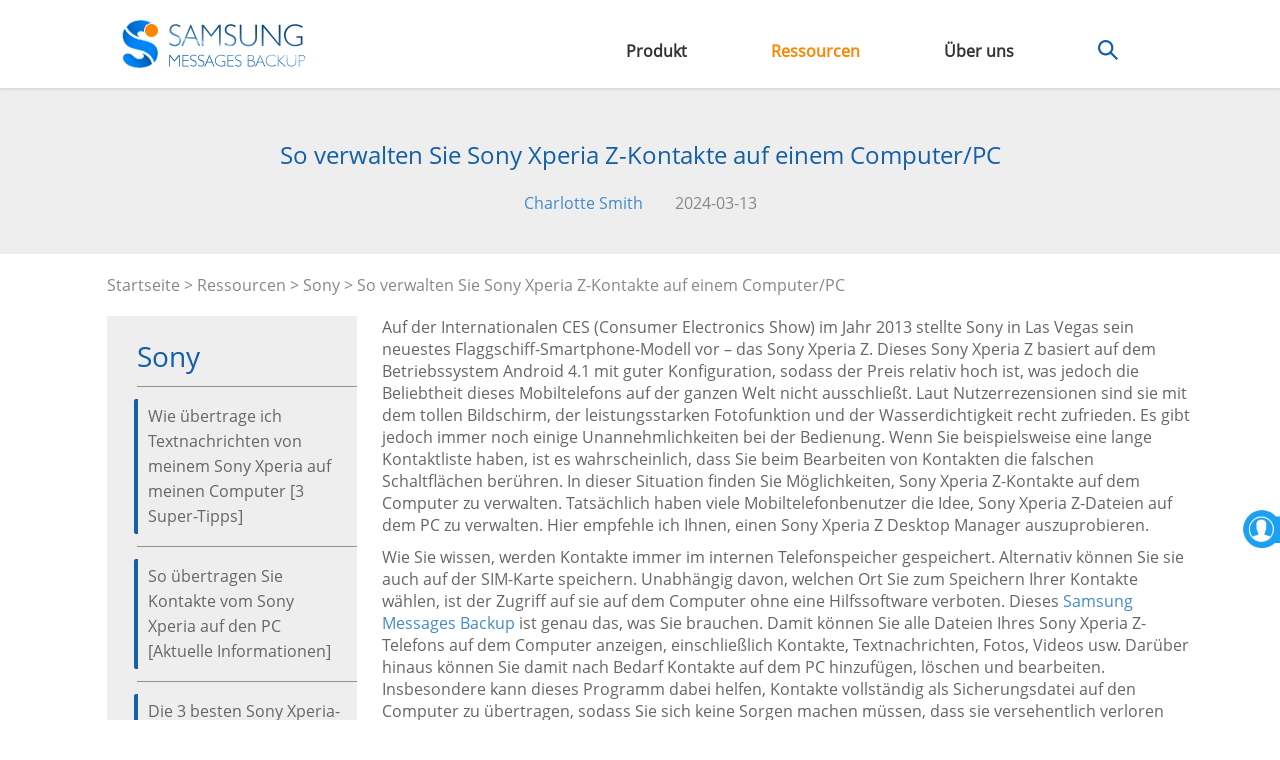

--- FILE ---
content_type: text/html; charset=UTF-8
request_url: https://www.samsung-messages-backup.com/de/resources/sony-xperia-z-desktop-manager.html
body_size: 7109
content:

<!DOCTYPE html>
<html lang="de">
    <head>
        <link rel="alternate" href="https://www.samsung-messages-backup.com/resources/sony-xperia-z-desktop-manager.html" hreflang="en" />
		<link rel="alternate" href="https://www.samsung-messages-backup.com/de/resources/sony-xperia-z-desktop-manager.html" hreflang="de" />
		<link rel="alternate" href="https://www.samsung-messages-backup.com/jp/resources/sony-xperia-z-desktop-manager.html" hreflang="ja" />
		<link rel="alternate" href="https://www.samsung-messages-backup.com/fr/resources/sony-xperia-z-desktop-manager.html" hreflang="fr" />
		<link rel="alternate" href="https://www.samsung-messages-backup.com/cn/resources/sony-xperia-z-desktop-manager.html" hreflang="zh-Hans" />
		<link rel="alternate" href="https://www.samsung-messages-backup.com/resources/sony-xperia-z-desktop-manager.html" hreflang="x-default" />
        <!-- Google tag (gtag.js) -->
        <script async src="https://www.googletagmanager.com/gtag/js?id=G-82ZT04E4H0"></script>
        <script>
          window.dataLayer = window.dataLayer || [];
          function gtag(){dataLayer.push(arguments);}
          gtag('js', new Date());
          gtag('config', 'G-82ZT04E4H0');
        </script>

        <meta http-equiv="X-UA-Compatible" content="IE=edge,chrome=1" />
        <meta charset="utf-8" />

        <link rel="dns-prefetch" href="//www.samsung-messages-backup.com/">
  
        
      <title>Sony Xperia Z Desktop Manager – Sony Xperia Z-Kontakte über den PC verwalten</title>
      <meta name="keywords" content="Samsung-Lösungen, Android-Lösungen, mobile Lösungen" />
      <meta name="description" content="Wenn Sie ein Sony Xperia Z besitzen, dürfen Sie sich diesen Sony Xperia Z Desktop Manager nicht entgehen lassen, mit dem Sie die Kontakte, Textnachrichten, Fotos, Apps und anderen Dateien Ihres Sony Xperia Z-Telefons vollständig auf dem Computer verwalten können." />
            <link rel="canonical" href="https://www.samsung-messages-backup.com/de/resources/sony-xperia-z-desktop-manager.html" />
      <meta charset="utf-8">
      <meta name="viewport" content="width=device-width,initial-scale=1">
      <meta http-equiv="X-UA-Compatible" content="IE=edge,chrome=1">

      <link rel="icon" href="/favicon.ico" type="image/x-icon">
      <link rel="shortcut icon" href="/favicon.ico" type="image/x-icon">
      <link rel="apple-touch-icon" href="/public/images/touch-icon.png" /> 
      <link rel="apple-touch-icon" sizes="57x57" href="/public/images/touch-icon-57.png" />  
      <link rel="apple-touch-icon" sizes="72x72" href="/public/images/touch-icon-72.png" />  
      <link rel="apple-touch-icon" sizes="114x114" href="/public/images/touch-icon-114.png" /> 
      <link rel="apple-touch-icon" sizes="144x144" href="/public/images/touch-icon-144.png" /> 
      <link rel="apple-touch-icon" sizes="180x180" href="/public/images/touch-icon-180.png" /> 
      <link rel="preload" as="font" crossorigin href="https://www.samsung-messages-backup.com/public/fonts/Open-Sans.ttf">
      <link rel="preload" href="https://www.samsung-messages-backup.com/public/images/menu_ico.png" as="image" />
      <link rel="preload" href="https://www.samsung-messages-backup.com/images/download-w.png" as="image" />      <link rel="stylesheet" href="/public/css/bootstrap.min.css">
      <link rel="stylesheet" href="/public/css/global.css?v=20230427">      
      
    </head>

<body>
  <div class="container-fluid global-nav">
		<div class="row">
		  <div class="col-sm-offset-1 col-sm-10 col-xs-12">
			 <a href="/de/"><img loading="lazy" class="logo" style="height:48px;width:184px;" src="/public/images/logo.png" /></a>
       <a class="menu">&nbsp;</a>
       <div class="navigator">
        <a>Produkt</a>
        <a href="/de/tips-resources.html">Ressourcen</a>
        <a href="/de/about-us.html">Über uns</a>
        <a class="search"><img loading="lazy" style="height:20px;width:20px;" src="/public/images/search-icon.png" /></a>
       </div>
		  </div>
      <div class="search-container">
        <div class="search-text">
          <form id="global-search" method="get" action="/de/search.html">
            <img loading="lazy" src="/public/images/ico_error.png" />
            <input name="q" type="text" placeholder="Suche samsung-messages-backup.com" />
            <a class="topsearch"><img loading="lazy" style="height:20px;width:20px;" src="/public/images/search-icon.png" /></a>
          </form>
        </div>
      </div>
		</div>
    <div class="row global-product">
      <div class="list-product">
                        <div class="pro-nav1">
            <a href="/de/">
                <p><img loading="lazy" class="img-responsive" src="/public/images/upload/backup-pro.png" /></p>
                <p>Samsung-Nachrichtensicherung<span>Verwalten Sie Android-Telefondaten auf dem Computer</span></p>
            </a>
          </div>
                          <div class="pro-nav2">
            <a href="/de/samsung-recovery.html">
                <p><img loading="lazy" class="img-responsive" src="/public/images/upload/recovery-pro.png" /></p>
                <p>Samsung-Datenwiederherstellung<span>Gelöschte Daten wiederherstellen</span></p>
            </a>
          </div>
                          <div class="pro-nav3">
            <a href="/de/samsung-transfer.html">
                <p><img loading="lazy" class="img-responsive" src="/public/images/upload/transfer-pro.png" /></p>
                <p>Samsung-Datenübertragung<span>Telefon-zu-Telefon-Übertragung mit einem Klick</span></p>
            </a>
          </div>
                          <div class="pro-nav4">
            <a href="/de/samsung-eraser.html">
                <p><img loading="lazy" class="img-responsive" src="/public/images/upload/eraser-pro.png" /></p>
                <p>Samsung Radiergummi<span>Löschen Sie alle Daten auf dem Gerät</span></p>
            </a>
          </div>
                          <div class="pro-nav5">
            <a href="/de/samsung-backup-and-restore.html">
                <p><img loading="lazy" class="img-responsive" src="/public/images/upload/backup-restore.png" /></p>
                <p>Samsung Backup und Wiederherstellung<span>Android-Daten auf dem Computer sichern und wiederherstellen</span></p>
            </a>
          </div>
                          <div class="pro-nav6">
            <a href="/de/whatsapp-data-recovery.html">
                <p><img loading="lazy" class="img-responsive" src="/public/images/upload/whatsapp-recovery.png" /></p>
                <p>WhatsApp-Wiederherstellung<span>WhatsApp-Daten wiederherstellen</span></p>
            </a>
          </div>
                          <div class="pro-nav7">
            <a href="/de/android-unlocker.html">
                <p><img loading="lazy" class="img-responsive" src="/public/images/upload/android-unlocker.png" /></p>
                <p>Android-Entsperrung<span>Entsperren Sie das Android-Telefon</span></p>
            </a>
          </div>
                          <div class="pro-nav8">
            <a href="/de/location-changer.html">
                <p><img loading="lazy" class="img-responsive" src="/public/images/upload/location-changer.png" /></p>
                <p>Standortwechsler<span>Fake deinen Standort</span></p>
            </a>
          </div>
                          <div class="pro-nav9">
            <a href="/de/screen-mirror.html">
                <p><img loading="lazy" class="img-responsive" src="/public/images/upload/screen-mirror.png" /></p>
                <p>Bildschirmspiegel<span>Telefonbildschirm spiegeln</span></p>
            </a>
          </div>
                          <div class="pro-nav10">
            <a href="/de/whatsapp-transfer.html">
                <p><img loading="lazy" class="img-responsive" src="/public/images/upload/whatsapp-transfer.png" /></p>
                <p>WhatsApp-Übertragung<span>WhatsApp-Daten übertragen</span></p>
            </a>
          </div>
                        </div>
    </div>
	 </div>

  <!-- header end -->

 
        
<div class="container-fluid resource">
  <div class="row topbg">
    <h1>So verwalten Sie Sony Xperia Z-Kontakte auf einem Computer/PC</h1>
    <div>
            <div>
                  <a href="/de/author/charlotte-smith.html">Charlotte Smith</a>
              </div>
                  <span>2024-03-13</span>
          </div>
  </div>

  <div class="row">
    <div class="col-xs-12 col-sm-11 col-sm-offset-1 curmbs">
        <span><a href="/de/">Startseite</a> > <a href="/de/tips-resources.html">Ressourcen</a> > <a href="/de/sony/">Sony</a> > So verwalten Sie Sony Xperia Z-Kontakte auf einem Computer/PC</span>
    </div>
    <div class="col-xs-12 col-sm-3 col-sm-offset-1 topic">
              <div class="col-xs-12 right-hot">
          <div class="col-xs-12 title"><span>Sony</span></div>
          <div class="col-xs-12">
            <ul>
                              <li><a href="/de/resources/transfer-text-messages-from-sony-ericsson-to-computer.html">Wie übertrage ich Textnachrichten von meinem Sony Xperia auf meinen Computer [3 Super-Tipps]</a></li>
                              <li><a href="/de/resources/transfer-contacts-from-sony-ericsson-to-computer.html">So übertragen Sie Kontakte vom Sony Xperia auf den PC [Aktuelle Informationen]</a></li>
                              <li><a href="/de/resources/recover-data-from-sony-xperia.html">Die 3 besten Sony Xperia-Datenwiederherstellungslösungen zur Wiederherstellung Ihrer gelöschten Dateien</a></li>
                              <li><a href="/de/resources/how-to-reset-sony.html">Wie setze ich das Sony Xperia zurück? Hier sind 4 Möglichkeiten, Ihre Bedürfnisse zu erfüllen</a></li>
                              <li><a href="/de/resources/transfer-photos-from-sony-xperia-to-computer.html">Wie übertrage ich Fotos vom Sony Xperia auf den Computer? (4 einfache Möglichkeiten)</a></li>
                              <li><a href="/de/resources/sony-backup-and-restore.html">Sony Backup und Restore: Wie kann ich das Sony Xperia auf drei einfache Arten sichern und wiederherstellen?</a></li>
              </li>
            </ul>
          </div>
        </div>
          </div>

    <div class="col-xs-12 col-sm-8 content">
      <p>Auf der Internationalen CES (Consumer Electronics Show) im Jahr 2013 stellte Sony in Las Vegas sein neuestes Flaggschiff-Smartphone-Modell vor &ndash; das Sony Xperia Z. Dieses Sony Xperia Z basiert auf dem Betriebssystem Android 4.1 mit guter Konfiguration, sodass der Preis relativ hoch ist, was jedoch die Beliebtheit dieses Mobiltelefons auf der ganzen Welt nicht ausschlie&szlig;t. Laut Nutzerrezensionen sind sie mit dem tollen Bildschirm, der leistungsstarken Fotofunktion und der Wasserdichtigkeit recht zufrieden. Es gibt jedoch immer noch einige Unannehmlichkeiten bei der Bedienung. Wenn Sie beispielsweise eine lange Kontaktliste haben, ist es wahrscheinlich, dass Sie beim Bearbeiten von Kontakten die falschen Schaltfl&auml;chen ber&uuml;hren. In dieser Situation finden Sie M&ouml;glichkeiten, Sony Xperia Z-Kontakte auf dem Computer zu verwalten. Tats&auml;chlich haben viele Mobiltelefonbenutzer die Idee, Sony Xperia Z-Dateien auf dem PC zu verwalten. Hier empfehle ich Ihnen, einen Sony Xperia Z Desktop Manager auszuprobieren.</p>

<p>Wie Sie wissen, werden Kontakte immer im internen Telefonspeicher gespeichert. Alternativ k&ouml;nnen Sie sie auch auf der SIM-Karte speichern. Unabh&auml;ngig davon, welchen Ort Sie zum Speichern Ihrer Kontakte w&auml;hlen, ist der Zugriff auf sie auf dem Computer ohne eine Hilfssoftware verboten. Dieses <a href="https://www.samsung-messages-backup.com/">Samsung Messages Backup</a> ist genau das, was Sie brauchen. Damit k&ouml;nnen Sie alle Dateien Ihres Sony Xperia Z-Telefons auf dem Computer anzeigen, einschlie&szlig;lich Kontakte, Textnachrichten, Fotos, Videos usw. Dar&uuml;ber hinaus k&ouml;nnen Sie damit nach Bedarf Kontakte auf dem PC hinzuf&uuml;gen, l&ouml;schen und bearbeiten. Insbesondere kann dieses Programm dabei helfen, Kontakte vollst&auml;ndig als Sicherungsdatei auf den Computer zu &uuml;bertragen, sodass Sie sich keine Sorgen machen m&uuml;ssen, dass sie versehentlich verloren gehen.</p>

<p>Abgesehen von den oben genannten Funktionen stehen Ihnen in diesem Sony Xperia Z Desktop Manager weitere Funktionen zur Verf&uuml;gung. Jetzt k&ouml;nnen Sie die kostenlose Testversion herunterladen und selbst ausprobieren.</p>

<p><a href="https://www.samsung-messages-backup.com/downloads/cool-android-assistant.exe" rel="nofollow"><img loading="lazy" style="height:1px;width:1px;" alt="" src="https://www.samsung-messages-backup.com/images/download-w.png" /></a> <a href="https://www.samsung-messages-backup.com/downloads/cool-android-assistant-for-mac.dmg" rel="nofollow"><img loading="lazy" style="height:1px;width:1px;" alt="" src="https://www.samsung-messages-backup.com/images/download-m.png" /></a></p>

<h2>Schritte zum Verwalten von Sony Xperia Z-Kontakten &uuml;ber den PC mit dem Sony Xperia Z Desktop Manager</h2>

<p><strong>Schritt 1. Laden Sie das Programm herunter, installieren Sie es und starten Sie es auf dem PC</strong></p>

<p>Da dieses Programm sowohl eine Windows- als auch eine Mac-Version hat, sollten Sie zun&auml;chst die richtige Version auf Ihren Windows-/Mac-Computer herunterladen. Dann installieren und betreiben Sie es. Danach m&uuml;ssen Sie Ihr Sony Xperia Z-Telefon &uuml;ber USB mit dem Computer verbinden. Wenn Sie es zum ersten Mal auf dem PC ausf&uuml;hren, sollten Sie das USB-Debugging auf Ihrem Telefon aktivieren (siehe Bild). Somit wird diese Software Ihr Mobiltelefon erfolgreich erkennen. Bald beginnt die Installation des USB-Treibers auf Ihrem Computer.</p>

<p><img loading="lazy" style="height:1px;width:1px;" alt="" src="https://www.samsung-messages-backup.com/public/images/upload/android-assistant-debugging.png" /></p>

<p><strong>Schritt 2. Scannen Sie die Daten des Sony Xperia Z-Telefons gr&uuml;ndlich</strong></p>

<p>Nach der Installation des USB-Treibers beginnt dieses Programm, Ihre Telefondaten gr&uuml;ndlich zu scannen. Warten Sie eine Weile, Sie erhalten das folgende Men&uuml;.</p>

<p><img loading="lazy" style="height:1px;width:1px;" alt="" src="https://www.samsung-messages-backup.com/public/images/upload/android-assistant-connected.png" /></p>

<p><strong>Schritt 3. Sehen Sie sich die Kontakte nach Ihren W&uuml;nschen in der Vorschau an, f&uuml;gen Sie sie hinzu, l&ouml;schen Sie sie, bearbeiten Sie sie und sichern Sie sie</strong></p>

<p>Anhand des obigen Bilds k&ouml;nnen Sie sehen, dass alle Dateien auf der Benutzeroberfl&auml;che angeordnet sind, einschlie&szlig;lich Apps, Musik, Fotos, Videos, Kontakte usw. Klicken Sie auf &bdquo; <strong>Kontakte</strong> &ldquo;, die gesamte Kontaktliste mit Details wird angezeigt. Jetzt k&ouml;nnen Sie Kontakte nach Belieben hinzuf&uuml;gen, l&ouml;schen, bearbeiten und sichern, indem Sie auf &bdquo; <strong>Neu</strong> &ldquo;, &bdquo; <strong>L&ouml;schen</strong> &ldquo;, &bdquo; <strong>&Auml;ndern</strong> &ldquo; und &bdquo; <strong>Sichern</strong> &ldquo; klicken.</p>

<p><img loading="lazy" style="height:1px;width:1px;" alt="" src="https://www.samsung-messages-backup.com/public/images/upload/android-assistant-contacts-export.png" /></p>

<p>&Uuml;brigens gibt es ein Suchfeld, mit dem Sie die spezifischen Kontakte in kurzer Zeit finden k&ouml;nnen. Dar&uuml;ber hinaus kann Ihnen dieser <a href="https://www.samsung-messages-backup.com/">Coolmuster Sony Xperia Z Desktop Manager</a> auch dabei helfen, Textnachrichten an andere zu senden. Tippen Sie einfach auf die Option &bdquo; <strong>Senden</strong> &ldquo;, um SMS zu bearbeiten. Laden Sie jetzt einfach die Windows-/Mac-Version auf den Computer herunter und verwalten Sie Ihr Sony Xperia Z-Mobiltelefon vollst&auml;ndig.</p>

<p><a href="https://www.samsung-messages-backup.com/downloads/cool-android-assistant.exe" rel="nofollow"><img loading="lazy" style="height:1px;width:1px;" alt="" src="https://www.samsung-messages-backup.com/images/download-w.png" /></a> <a href="https://www.samsung-messages-backup.com/downloads/cool-android-assistant-for-mac.dmg" rel="nofollow"><img loading="lazy" style="height:1px;width:1px;" alt="" src="https://www.samsung-messages-backup.com/images/download-m.png" /></a></p>

<p><strong>Verwandter Artikel:</strong></p>

<p><a href="https://www.samsung-messages-backup.com/de/resources/print-out-text-messages-from-sony-ericsson.html">So drucken Sie Textnachrichten von Sony Ericsson aus</a></p>

<p><a href="https://www.samsung-messages-backup.com/de/resources/transfer-contacts-from-sony-ericsson-to-computer.html">So &uuml;bertragen Sie Kontakte von Sony Ericsson auf den Computer</a></p>

<p><a href="https://www.samsung-messages-backup.com/de/resources/transfer-contacts-from-sony-ericsson-to-computer.html">So &uuml;bertragen Sie Kontakte vom Sony Xperia auf den PC [Aktuell]</a></p>

<p><a href="https://www.samsung-messages-backup.com/de/resources/transfer-data-from-sony-xperia-to-sony-xperia.html">So &uuml;bertragen Sie Daten auf 5 Arten vom Sony Xperia zum Sony Xperia [Gesamtanleitung]</a></p>
      <div class="clearboth">&nbsp;</div>
            <div class="resource_author_detail">
        <img src="/public/images/upload/charlotte-smith.png" />
        <div>
          <a href="/de/author/charlotte-smith.html">Charlotte Smith</a>
          <span>Chefredakteur</span>
          <p>Charlotte Smith, eine versierte Redakteurin in der dynamischen Landschaft der Mobiltechnologie, hat sich durch ihre umfangreiche Erfahrung und ihre Fähigkeiten für iPhone, OnePlus, Sony, Vivo, Motorola, ZTE, Huawei usw. hervorgetan. Helfen Sie Lesern und Benutzern, die Probleme in iPhone Transfer zu lösen und mobiles Datenmanagement. Ihre Kompetenz geht über die bloße Funktionalität hinaus und geht mit Präzision und Klarheit auf die Nuancen jeder Marke ein.</p>
        </div>
      </div>
      <div class="clearboth">&nbsp;</div>
            <div id="disqus_thread"></div>
    </div>

  </div>
</div>


        <div class="container-fluid footer">
            <div class="row">
<div class="col-sm-10 col-sm-offset-1 col-xs-12">
<div class="col-sm-2 col-xs-12"><a href="https://www.samsung-messages-backup.com/de/"><img loading="lazy" class="footer-logo img-responsive" loading="lazy" src="/public/images/logo-bottom.png" /></a>
<div class="change_language" tabindex="-1"><label>Sprache &auml;ndern</label>
<div class="languages"><a href="/">English</a> <a href="/de/">Deutsch</a> <a href="/fr/">Fran&ccedil;ais</a> <a href="/jp/">日本語</a> <a href="/cn/">简体中文</a></div>
</div>
</div>

<div class="col-sm-10 col-xs-12" style="display:flex; justify-content:space-between">
<div class="col-sm-2 col-xs-6 ulli">
<p class="footer-title">Unternehmen</p>

<ul>
	<li><a href="https://www.samsung-messages-backup.com/de/about-us.html">Um</a></li>
	<li><a href="https://www.samsung-messages-backup.com/de/contact-us.html">Kontakt</a></li>
	<li><a href="https://www.samsung-messages-backup.com/de/privacy-policy.html">Privatsph&auml;re</a></li>
	<li><a href="https://www.samsung-messages-backup.com/de/terms-conditions.html">Bedingungen</a></li>
	<li><a href="https://www.samsung-messages-backup.com/de/sitemap.html">Seitenverzeichnis</a></li>
</ul>
</div>

<div class="col-sm-2 col-xs-6 ulli">
<p class="footer-title">Produkte</p>

<ul>
	<li><a href="https://www.samsung-messages-backup.com/de/">Samsung-Backup</a></li>
	<li><a href="https://www.samsung-messages-backup.com/de/samsung-recovery.html">Samsung-Wiederherstellung</a></li>
	<li><a href="https://www.samsung-messages-backup.com/de/samsung-transfer.html">Samsung-&Uuml;bertragung</a></li>
	<li><a href="https://www.samsung-messages-backup.com/de/samsung-eraser.html">Samsung Radiergummi</a></li>
	<li><a href="https://www.samsung-messages-backup.com/de/samsung-backup-and-restore.html">Backup wiederherstellen</a></li>
	<li><a href="https://www.samsung-messages-backup.com/de/whatsapp-data-recovery.html">WhatsApp-Wiederherstellung</a></li>
</ul>
</div>

<div class="col-sm-3 col-xs-6 featured ulli">
<p class="footer-title">Hervorgehoben</p>

<ul>
	<li><a href="https://www.samsung-messages-backup.com/de/android-unlocker.html">Android-Unlocker</a></li>
	<li><a href="https://www.samsung-messages-backup.com/de/location-changer.html">Standortwechsler</a></li>
	<li><a href="https://www.samsung-messages-backup.com/de/screen-mirror.html">Bildschirmspiegel</a></li>
	<li><a href="https://www.samsung-messages-backup.com/de/whatsapp-transfer.html">WhatsApp-&Uuml;bertragung</a></li>
	<li><a href="https://www.samsung-messages-backup.com/de/backup-android/">Android sichern</a></li>
	<li><a href="https://www.samsung-messages-backup.com/de/recover-android/">Android wiederherstellen</a></li>
</ul>
</div>

<div class="col-xs-5">
<p class="footer-title">Stichworte</p>

<p class="footer-tag"><a href="https://www.samsung-messages-backup.com/de/recover-samsung/"><strong>Wiederherstellen von Samsung</strong></a> <a href="https://www.samsung-messages-backup.com/de/lg/">LG</a> <a href="https://www.samsung-messages-backup.com/de/backup-samsung/"><strong>Sichern von Samsung</strong></a> <a href="https://www.samsung-messages-backup.com/de/htc/">HTC</a> <a href="https://www.samsung-messages-backup.com/de/sony/">Sony</a> <a href="https://www.samsung-messages-backup.com/de/motorola/">Motorola</a> <a href="https://www.samsung-messages-backup.com/de/huawei/">Huawei</a> <a href="https://www.samsung-messages-backup.com/de/xiaomi/">Xiaomi</a> <a href="https://www.samsung-messages-backup.com/de/oneplus/"><strong>OnePlus</strong></a> <a href="https://www.samsung-messages-backup.com/de/phone-troubleshooting/">Telefon Fehlerbehebung</a> <a href="https://www.samsung-messages-backup.com/de/zte/">ZTE</a> <a href="https://www.samsung-messages-backup.com/de/google/">Google</a> <a href="https://www.samsung-messages-backup.com/de/oppo/">OPPO</a> <a href="https://www.samsung-messages-backup.com/de/vivo/">Vivo</a> <a href="https://www.samsung-messages-backup.com/de/phone-transfer/"><strong>Telefon&uuml;bertragung</strong></a> <a href="https://www.samsung-messages-backup.com/de/eraser/">L&ouml;schen von Android</a> <a href="https://www.samsung-messages-backup.com/de/unlock-android/">Entsperren von Android</a> <a href="https://www.samsung-messages-backup.com/de/whatsapp/"><strong>WhatsApp</strong></a> <a href="https://www.samsung-messages-backup.com/de/iphone-transfer/">iPhone-&Uuml;bertragung</a> <a href="https://www.samsung-messages-backup.com/de/virtual-location/">Virtueller Standort</a> <a href="https://www.samsung-messages-backup.com/de/screen-mirror/">Bildschirmspiegelung</a> <a href="https://www.samsung-messages-backup.com/de/others/">Tipps und Tricks</a> <a href="https://www.samsung-messages-backup.com/de/news/">Neuigkeiten</a></p>
</div>
</div>
</div>
</div>
        </div>

        <div class="container-fluid copyright">
          <div class="row">
            <div class="col-xs-12">
              <p>Urheberrecht © samsung-messages-backup.com Alle Rechte vorbehalten.</p>
            </div>
          </div>
        </div>
        <a href='mailto:support@samsung-messages-backup.com' id='global_contact'><div></div></a>
        <span class="scrolltop">&nbsp;</span>
<script type="text/javascript">var text = {"nav_product":"Produkt","nav_resources":"Ressourcen","nav_aboutus":"Über uns","footer_copyright":"Urheberrecht © samsung-messages-backup.com Alle Rechte vorbehalten.","err_not_found":"Nicht gefunden","err_search":"Suche","err_hot_tool":"Beliebte Werkzeuge","err_hot_search":"Beliebte Suchanfragen","err_backup_samsung":"Samsung-Backup","err_recover_messages":"Nachrichten wiederherstellen","err_android_to_iphone":"Von Android zu iPhone","err_hot_tips":"Beliebte Tipps","err_more_tips":"Weitere Tipps","search_search":"Suche","search_result":"Suchergebnis","res_home":"Startseite","res_resource":"Ressourcen","res_all_topics":"Alle Themen","res_next":"Nächster","res_prev":"Vorherige","res_learn_more":"Mehr erfahren","res_latest_article":"Neueste Artikel","res_hot_article":"Beliebte Artikel","pro_mob_download_title":"Dieses Programm läuft nur auf PC\/Mac. Schicken Sie sich selbst einen Download-Link für das benötigte Programm per E-Mail!","pro_mob_submit":"Absenden","pro_mob_submit_success":"Erfolgreich übermittelt!","pro_mob_submit_note":"Hinweis: Wenn Sie es nicht im Posteingang finden können, überprüfen Sie bitte Ihren Junk-\/Spam-Ordner.","pro_mob_input_email":"Ihre E-Mail-Adresse","pro_download":"Herunterladen","pro_avail_for_win":"Verfügbar für Windows","pro_avail_for_mac":"Verfügbar für Mac","pro_tip_trick":"Tipps und Tricks","mob_phone_transfer":"Phone Transfer","mob_android_recovery":"Android Recovery","mob_android_eraser_cleaner":"Android Eraser\/Cleaner","mob_phone_manager":"Phone Manager","mob_broken_android_data_extraction":"Broken Android Data Extraction","mob_for_windows_pc":"Für Windows","mob_for_mac":"Für Mac","mob_send_email_fail":"E-Mail-Versand fehlgeschlagen.","email_dear_customer":"Sehr geehrter Kunde","email_product_info":"Vielen Dank für Ihre Unterstützung und Ihr Vertrauen in {{ product.name }}. Bitte laden Sie die Testversionen der Software unten herunter.","email_notice":"Hinweis: Die Links laufen nie ab und Downloads sind nicht beschränkt.","email_contact":"Bei Bedarf zögern Sie bitte nicht, uns per E-Mail an <a href=\"mailto:support@samsung-messages-backup.com\">support@samsung-messages-backup.com<\/a> für weitere Unterstützung zu kontaktieren. Wir werden Ihnen innerhalb eines Arbeitstages antworten.","js_submit_error":"Fehler beim Senden, bitte erneut versuchen.","js_submit":"Senden","js_sending":"Senden läuft","js_cookie_info":"<div class='cookie_info'>Diese Website verwendet Cookies. Wenn Sie diese Website weiterhin nutzen, stimmen Sie unserer Cookie-Richtlinie zu.&nbsp;&nbsp;&nbsp;&nbsp;<a href='https:\/\/www.samsung-messages-backup.com\/de\/privacy-policy.html'>Weitere Informationen<\/a><a onclick='samsungAgree.agree()' class='cookie_get'>Verstanden!<\/a><\/div>","js_learn_more":"Mehr erfahren","js_invalid_email":"Ungültige E-Mail-Adresse. Bitte erneut eingeben.","sitemap_sitemap":"Sitemap","sitemap_hot_products":"Heiße Produkte","sitemap_all_topics":"Alle Themen","sitemap_others":"Andere","sitemap_about_us":"Über uns","sitemap_contact_us":"Kontaktieren Sie uns","sitemap_privacy_policy":"Datenschutzerklärung","sitemap_terms_conditions":"Allgemeine Geschäftsbedingungen","author_all_article":"Alle Artikel"}</script>
      <script type="text/javascript" src="/public/js/jquery.min.js" defer></script>
      <script type="text/javascript" src="/public/js/bootstrap.min.js" defer></script>
      <script type="text/javascript" src="/public/js/jquery.lazyload.min.js" defer></script>
  <script type="text/javascript" src="/public/js/global.js?v=20210428" defer></script>
    <script type="text/javascript" defer>
      (function() {
        function asyncLoad() {
          $("img").lazyload();
        }
        window.attachEvent ? window.attachEvent('onload', asyncLoad) :
        window.addEventListener('load', asyncLoad, false);
      })();        
    </script>


  <script type="text/javascript" defer>
    (function() {
      function loadproductdetail() {
        $(".global-nav .navigator a:eq(1)").addClass("active");
      }
      window.attachEvent ? window.attachEvent('onload', loadproductdetail) :
      window.addEventListener('load', loadproductdetail, false);
    })();        
  </script>

  <script type="text/javascript" async>
    var isloaded = false;
    function loadDisqus(){if(!isloaded) {
    if((window.pageYOffset !== undefined ? window.pageYOffset : window.scrollTop) > 0){
      var dsq = document.createElement('script'); dsq.type = 'text/javascript'; dsq.async = true;
      dsq.src = '//samsungbackup.disqus.com/embed.js';
      (document.getElementsByTagName('head')[0] || document.getElementsByTagName('body')[0]).appendChild(dsq);
      isloaded=true;
    }}
    }
    </script>

<script type="text/javascript" defer>
  var isIFrameSrcloaded = false;
  function loadIFrameSrc(){if(!isIFrameSrcloaded ) {
    if((window.pageYOffset !== undefined ? window.pageYOffset : window.scrollTop) > 0){
      $(window).on('scroll.IFrameDataSrc', function(){
        $('iframe').each(function(){
            var dsrc = $(this).attr('data-src');
            if (dsrc != undefined && dsrc != null && dsrc != '') {
                $(this).attr('src', dsrc);
            }
        });
        $(window).off('.IFrameDataSrc')
    });
      isIFrameSrcloaded =true;
    }}
    }
    window.onload = function(){
    loadIFrameSrc();
    if(typeof loadDisqus === 'function'){loadDisqus();};
    };
    window.onresize = function(){loadIFrameSrc();if(typeof loadDisqus === 'function'){loadDisqus();};};
    window.onscroll = function() {loadIFrameSrc();if(typeof loadDisqus === 'function'){loadDisqus();};};
  </script>
    </body>
</html>

--- FILE ---
content_type: text/css
request_url: https://www.samsung-messages-backup.com/public/css/global.css?v=20230427
body_size: 5389
content:
@charset "UTF-8";@font-face{font-family:OpenSans;font-display:swap;src:url(../fonts/Open-Sans.ttf) format("TrueType")}html{font-family:OpenSans,Arial,sans-serif;font-display:swap;font-size:10px}body{font-family:OpenSans,Arial,sans-serif;font-display:swap}.global-nav{padding:20px 0;box-shadow:0 2px 2px #dcdcdc;position:relative;z-index:99}.global-nav .logo{float:left;height:48px}.global-nav .navigator{float:right;vertical-align:middle;display:inline-block;margin-top:20px}.global-nav .navigator a{padding:10px 40px;cursor:pointer;text-decoration:none;color:#333;font-size:14px}.global-nav .navigator >a{font-size:16px;font-weight:700}.global-nav .navigator a.active,.global-nav .navigator a:hover{color:#ff8400}.topsearch{display:none}.container-fluid{width:100%}.footer{background-color:#333;font-size:14px;color:#fff;padding-bottom:30px}.footer .footer-title{margin:50px 0 30px 0;font-size:18px}.footer ul li{list-style:none;margin-left:-40px}.footer ul li a{color:#999}.footer .footer-tag a{color:#999;padding:0 5px}.footer .footer-tag a:first-of-type{padding-left:0}.footer .footer-tag a b{color:#ccc}.copyright{background-color:#262626;color:#666;text-align:center;font-size:14px;padding:30px 0}.pro-detail{position:relative;z-index:1}.pro-detail-banner{background-size:100% 100%!important;padding-bottom:20px}.pro-detail-banner>ul{width:40%}.pro-detail h1{color:#333;margin-top:50px;font-family:OpenSans,Arial,sans-serif;font-size:4rem}.pro-detail h2{font-family:OpenSans,Arial,sans-serif;font-size:4rem}.pro-detail p{width:40%;font-size:1.4rem;line-height:3rem}.pro-detail .pro-download{float:left}.pro-detail .pro-download a{float:left;text-decoration:none;padding:14px 40px 8px 80px;color:#fff;cursor:pointer;font-size:30px}.pro-detail .pro-detail-banner ul li{color:#333;list-style:none;font-size:1.4rem;margin-left:-4rem;line-height:2.4rem}.pro-detail .pro-download a:last-of-type{clear:both}.pro-detail .pro-download .win{background:url(/public/images/ico-win.png) no-repeat;background-color:#135fa9;background-position:10px;display:flex;flex-flow:column;line-height:20px;min-width:270px}.pro-detail .pro-download .mac{background:url(/public/images/ico-mac.png) no-repeat;background-position:10px;background-color:#ff8400;margin-top:10px;display:flex;flex-flow:column;line-height:20px;min-width:270px}.pro-detail .pro-download .mac span:last-of-type,.pro-detail .pro-download .win span:last-of-type{font-size:14px}.pro-detail .pro-content>.row>div.col-xs-12{display:flex;flex-wrap:wrap;align-items:center}.pro-detail .pro-content>.row>div.col-xs-12>h2{width:100%}.pro-detail .pro-content h2{text-align:center}.pro-detail .pro-content .desc{font-size:14px;text-align:center;width:80%!important;margin-left:auto;margin-right:auto;padding:10px 0 30px 0}.pro-detail .pro-content p{width:100%!important;padding:20px 0}.pro-detail .pro-content .content1{border-left:3px solid #fff;margin:20px 0;padding:0 30px 0 10px;font-size:14px;line-height:20px;margin-left:10px}.pro-detail .pro-content a[href]{cursor:pointer;color:#ff8400}.pro-detail .pro-content .content1 a[href]{cursor:pointer;color:#ff8400}.pro-detail .pro-content .link-resource{background-color:#fff;padding:30px 0}.pro-detail .pro-content .link-resource ul li{padding:10px 20px 0 0}.pro-detail .pro-content .link-resource ul li a{color:#333;font-size:14px}.pro-detail .pro-content .link-resource p{text-align:center;font-size:22px;padding:0}.clearboth{clear:both}.pro-support-file{border:1px solid #eee;padding:0;margin-bottom:20px}.pro-support-file .pro-support-1,.pro-support-file .pro-support-2{padding:0 15px}.pro-support-file .pro-support-1 img,.pro-support-file .pro-support-2 img{height:100%;margin:10px;width:auto!important;height:auto!important}.pro-support-file .pro-support-1 div:first-of-type,.pro-support-file .pro-support-2 div:first-of-type{float:left;font-size:18px;width:180px;padding:15px 0;margin-top:20px}.pro-support-file .pro-support-1{border-bottom:1px solid #eee}.pro-support-file .pro-support-1 div:last-of-type,.pro-support-file .pro-support-2 div:last-of-type{display:flex;display:-webkit-flex;justify-content:space-between;align-items:center;padding:20px 15px;border-left:1px solid #eee}.pro-support-file .pro-support-2{background-color:#fafafa}.pro-feature,.pro-feature h1{color:#fff}.pro-feature .title{font-size:24px}.pro-feature .content{font-size:14px}.pro-feature .pro-feature-detail{display:flex;display:-webkit-flex;align-content:center;align-items:center}.pro-feature>div>div{display:flex;flex-wrap:wrap}.global-product{position:absolute;right:0;top:88px;display:none}.global-product .list-product{display:flex;flex-wrap:wrap;padding:38px;background-color:#f9f9f9;width:660px;float:right;margin-right:100px}.resource .topbg{background-color:#eee;padding:50px 0 40px 0}.resource .topbg p{text-align:center;font-size:2.4rem;color:#135fa9}.resource .topbg h1{text-align:center;font-size:2.4rem;color:#135fa9;margin-top:0;margin-bottom:0;line-height:3.4rem;padding:0}.resource .content .posttip ul{background-color:#eee;padding:30px}.resource .content .posttip ul li{list-style:none;background:url(/public/images/ico_li.png) no-repeat;background-position:0;padding-left:12px;color:#135fa9;font-size:1.8rem}.resource .content p{word-break:break-word}.resource .content ul{background:0 0;color:inherit}.resource .content ul li{list-style:disc;color:inherit;margin-left:12px;font-size:100%}.resource .content ul li a{text-decoration:none}.resource .content table{width:100%!important;max-width:700px}.resource .content ol li img{display:block;margin:12px auto;transform:translateX(-40px);max-width:100%!important;width:auto!important;height:auto!important}.resource .content li img{max-width:100%!important;width:auto!important;height:auto!important}.resource .curmbs{padding:20px 0;color:#888}.resource .curmbs a{color:#888;text-decoration:none}.resource .topic{padding:20px 0;background-color:#eee}.resource .topic .right-hot .title{color:#135fa9;font-size:28px}.resource .topic .right-hot ul{margin:10px 0 0 -40px}.resource .topic .right-hot ul li{list-style:none;border-top:1px solid #909090;padding:12px;line-height:2rem}.resource .topic .right-hot ul li a{color:#666;font-size:16px;border-left:4px solid #135fa9;padding:5px 0 5px 10px;margin-left:-15px;border-radius:2px;display:block;line-height:25px}.copyright .row,.footer .row,.global-nav .row{margin-left:0!important;margin-right:0!important}.resource .content .download.mac{background:url(/public/images/ico_mac.png) no-repeat #135fa9;padding:18px 15px 15px 100px}.resource .content .download.win{background:url(/public/images/ico_win.png) no-repeat #135fa9;padding:18px 15px 15px 100px}.resource .content .download{color:#fff;font-size:30px;background-position:10px 8px!important}.resource .content p img{margin-left:auto;margin-right:auto;display:block}.resource .content p img[src*="upload/note.jpg"]{float:left}.resource .content div iframe,.resource .content p iframe{max-width:100%!important}.global-product .list-product >div:nth-child(2n+1){width:50%;border-right:1px solid #dcdcdc;}.global-product .list-product >div:nth-child(2n){padding-left:38px}.global-product .list-product >div{width:50%}.global-product .list-product a{margin-bottom:12px;display:flex;align-items:center;justify-content:space-between;text-decoration:none;color:#333}.global-product .list-product img{width:50px;height:auto}.global-product .list-product a:hover{color:#ff8400}.global-product .list-product a>p:last-of-type{width:calc(100% - 58px);padding-right:4px;}.global-product .list-product a>p{margin:0 0 8px;}.global-product .list-product a>p{font-size:16px;font-weight:700;}.global-product .list-product a span{color:#999;font-size:14px;line-height:20px;font-weight:500;display:block;}.global-nav .navigator .search img{margin-top:-5px}.global-nav .search-container{width:500px;height:40px;background-color:#fff;position:absolute;right:170px;top:30px;display:none}.global-nav .search-text{display:flex;display:-webkit-flex;align-items:center;height:100%}.global-nav .search-text input{margin-left:15px;padding-left:15px;border:none;border-left:1px solid #dcdcdc;width:350px}.global-nav .search-container .search-text img{cursor:pointer}.searchpage{background-color:#1661aa;height:180px}.searchpage .topbg .title{color:#fff;text-align:center;font-size:30px;padding:50px 0 10px 0}.searchpage .sp-container{width:400px;height:40px;margin-left:auto;margin-right:auto;display:flex;align-items:center;background-color:#fff;border:1px solid #c2c2c2;border-radius:4px;padding-left:15px;float:left}.searchpage .sp-container .searchkey{margin-left:15px;border:none;border-left:1px solid #c2c2c2;width:300px;padding-left:15px}.searchpage .topbg .spc{width:550px;margin-left:auto;margin-right:auto}.searchpage .topbg .searchbtn{width:140px;float:right;height:40px;display:block;margin-left:10px;text-align:center}.searchpage .topbg .searchbtn a{background-color:#ff8400;color:#fff;width:100%;display:block;height:100%;font-size:18px;border:1px solid #c2c2c2;border-radius:4px;padding:6px;cursor:pointer}.error-page{background-color:#eee}.error-page .error-header .ico404{display:flex;display:-webkit-flex;align-items:center;padding:0}.error-page .error-header .ico404 img{float:left;width:140px;height:140px}.error-page .error-header .ico404 span{font-family:OpenSans,Arial,sans-serif;float:right;color:#135fa9;font-size:19rem}.error-page .sp-container{height:40px;margin-left:auto;margin-right:auto;display:flex;align-items:center;background-color:#fff;border:1px solid #c2c2c2;border-radius:4px;padding-left:15px;float:left}.error-page .spc{padding:0}.error-page .spc img{width:auto!important;height:auto!important}.error-page .sp-container .searchkey{margin-left:15px;border:none;border-left:1px solid #c2c2c2;width:250px;padding-left:15px}.error-page .searchbtn{width:140px;float:right;height:40px;display:block;margin-left:10px;text-align:center}.error-page .searchbtn a{background-color:#ff8400;color:#fff;width:100%;display:block;height:100%;font-size:18px;border:1px solid #c2c2c2;border-radius:4px;padding:6px;text-decoration:none;cursor:pointer}.error-page .error-header .notf span{font-family:OpenSans,Arial,sans-serif;float:left;color:#135fa9;font-size:9.3rem;padding:0;margin-top:-70px}.error-page .error-header .topc{display:flex;align-items:baseline;padding:0}.error-page .error-header .topc .rcat-curmbs span{color:#135fa9;font-size:36px}.error-page .error-header .topc .hot-tools a{font-size:14px;color:#333;padding:10px 0 10px 25px;display:block;background:url(/public/images/ico_li2.png) no-repeat;background-position:0}.error-page .error-header .topc .hot-tools{padding-left:20px;border-left:1px solid #135fa9;margin-left:20px}.error-page .hotsearches{color:#135fa9;font-size:14px;margin-top:20px}.error-page .hotsearches a{color:#135fa9}.error-page .hot-tips{background-color:#135fa9;margin-top:30px;padding:30px 0}.error-page .hot-tips .rcat-curmbs{color:#fff;font-size:36px}.error-page .hot-tips a{color:#fff;font-size:14px;display:block;line-height:25px;background:url(/public/images/ico_li2.png) no-repeat;background-position:0;padding-left:30px}.error-page .hot-tips .more-tip{background-color:#ff8400;display:block;width:130px;padding:5px 0;text-align:center;border-radius:4px;float:right;margin-top:50px}.single-page .topbg{background-color:#eee;padding:10px 0}.single-page .topbg div{display:flex;display:-webkit-flex;justify-content:space-around}.single-page .topbg div a{color:#333;font-size:18px}.single-page .topbg div a.active{color:#135fa9;border-left:1px solid #135fa9;padding-left:10px}.single-page .aboutus,.single-page .contactus{text-align:center;padding:30px 0;color:#666}.single-page .aboutus{background-color:#135fa9;color:#fff!important}.resourcecat .topbg{background-color:#135fa9;text-align:center;padding:30px;color:#fff}.resourcecat .cat-resource-list{padding:30px 0}.resourcecat .cat-resource-list .resource-list a{font-size:18px;color:#666;background:url(/public/images/ico_li_blue.png) no-repeat;background-position:0;padding-left:25px;text-decoration:none}.resourcecat .cat-resource-list .resource-list a:hover{background:url(/public/images/ico_li2.png) no-repeat;background-position:0 3px}.resourcecat .cat-resource-list .resource-list .desc{font-size:15px;border-bottom:1px #eee solid;padding-bottom:20px;color:#666;line-height:25px}.resourcecat .cat-resource-list .resource-list .title a:hover{color:#135fa9!important}.resourcecat .cat-resource-list .resource-pages{margin-top:20px}.resourcecat .cat-resource-list .resource-pages a{color:#333;padding:3px 10px}.resourcecat .alltopics{padding:20px 0 30px 0;background-color:#135fa9;margin-top:30px}.resourcecat .alltopics div{padding:0}.resourcecat .alltopics .title{color:#fff;font-family:OpenSans,Arial,sans-serif;font-size:30px;margin-left:20px}.resourcecat .alltopics ul{padding:0;margin-top:20px}.resourcecat .alltopics ul li{list-style:none;border-top:dashed .5px #fff;padding-left:20px}.resourcecat .alltopics ul li a{color:#fff;font-size:16px;line-height:25px;padding:10px 0;display:block}.resourcecat .alltopics ul li a.active{color:#ff8400}.allcat .topbg{height:6px;background-color:#115698}.allcat .list a{color:#fff;background-color:#135fa9;text-align:center;width:80%;display:block;padding:5px;font-size:14px}.allcat .list div{margin-top:10px}.allcat .hot p,.allcat .latest .latestarticle,.allcat .list p{font-size:30px;color:#333;font-family:OpenSans,Arial,sans-serif}.allcat .list p i{background:url(/public/images/ico_down.png) no-repeat;background-position:0;margin-left:10px;width:12px;display:inline-block}.allcat .list{padding-top:10px;padding-bottom:20px}.allcat .hot{background-color:#eee;padding-top:20px;padding-bottom:20px}.allcat .hot .hot1,.allcat .hot .hot2,.allcat .hot .hot3,.allcat .hot .hot4,.allcat .hot .hot5{position:relative;margin-bottom:20px}.allcat .hot .hot1 p,.allcat .hot .hot2 p,.allcat .hot .hot3 p,.allcat .hot .hot4 p,.allcat .hot .hot5 p{font-size:14px;color:#fff;padding:10px;position:absolute;bottom:0;margin:0;font-family:OpenSans,Arial,sans-serif}.allcat .hot .hot1 p{background-color:rgba(255,132,0,.7);width:calc(100% - 30px)}.allcat .hot .hot2 p,.allcat .hot .hot3 p,.allcat .hot .hot4 p,.allcat .hot .hot5 p{background-color:rgba(19,95,169,.7);width:calc(100% - 30px)}.allcat .hot .hot1 img,.allcat .hot .hot2 img,.allcat .hot .hot3 img,.allcat .hot .hot4 img,.allcat .hot .hot5 img{display:block;width:100%;height:auto}.allcat .latest{padding-top:20px;padding-bottom:20px}.allcat .latest .resource-list{padding-left:0}.allcat .latest .resource-list a{font-size:18px;color:#333;background:url(/public/images/ico_li_blue.png) no-repeat;background-position:0;padding-left:25px;text-decoration:none}.allcat .latest .resource-list a:hover{background:url(/public/images/ico_li2.png) no-repeat;background-position:0 3px}.allcat .latest .resource-list .desc{font-size:15px;border-bottom:1px #eee solid;padding-bottom:20px;color:#666;line-height:25px}.allcat .latest .resource-list .desc .learn{color:#ff8400;font-size:14px;padding-left:5px;background:0 0}.allcat .latest .resource-pages a{color:#333;padding:3px 10px;text-decoration:none}.allcat .latest .resource-pages .active,.allcat .latest .resource-pages a:hover{color:#ff8400;font-size:20px;font-weight:900;font-family:OpenSans,Arial,sans-serif}.resourcecat .cat-resource-list .resource-pages .active,.resourcecat .cat-resource-list .resource-pages a:hover{color:#ff8400;font-size:20px;font-weight:900;font-family:OpenSans,Arial,sans-serif}.footer .footer-logo{margin-top:100px}.resource .content{color:#666}.resource .topic{max-width:250px}.resource .topic div{padding-right:0}.resource .content{padding-left:25px}.resource .content h2{padding-top:10px;clear:both}.footer .ulli{width:auto!important}.sitemap-pro{padding:30px 0 10px 0}.sitemap-other .rcat-curmbs,.sitemap-pro .rcat-curmbs{padding:10px 0}.sitemap-other a,.sitemap-pro a{color:#fff;background-color:#135fa9;text-align:center;width:80%;display:block;padding:5px;font-size:14px}.sitemap-other{padding:30px 0}.sitemap-other .all-resource-cat div,.sitemap-pro .all-resource-cat div{margin-top:10px}.resource .content p img{max-width:100%!important;height:auto!important;width:auto!important}.cookie_info{width:100%;background-color:#cdcdcd;padding:10px 0;text-align:center;color:#324252;position:fixed;bottom:0;font-size:14px;line-height:14px;z-index:999}.cookie_info a{color:#324252;text-decoration:underline}.cookie_info .cookie_get{background-color:#fff;padding:5px 20px 5px 16px;margin-left:20px;border-radius:4px;cursor:pointer;text-decoration:none!important}.pro-content img{max-width:100%;width:auto!important;height:auto!important}p{margin:0 0 10px}@media \0screen\,screen\9{.global-product .list-product{background-color:#fff;filter:Alpha(opacity=90)}}@media (max-width:767px){.resource .content p[style] a[href]{max-width:48%}.global-nav .search-container{right:50px}.resource .curmbs{padding:20px 20px}.resource .content div iframe,.resource .content p iframe{height:auto}.resource .topic{max-width:initial;margin-bottom:24px}.single-page .aboutus,.single-page .contactus{margin:0}}@media (max-width:480px){.container-fluid{width:100%}.topsearch{display:inline-block;margin-left:15px}.searchpage .topbg .spc{width:100%}.searchpage .sp-container{width:100%}.searchpage .topbg .searchbtn{float:left;margin-top:10px;margin-left:calc(50% - 70px)}.searchpage{height:250px}.resource .topic{width:100%!important}.resource .content{width:100%!important}.pro-detail-banner>ul{width:100%}.pro-detail p{width:100%;font-size:1.4rem;line-height:3rem}.pro-detail h2{font-size:3rem}.pro-feature .pro-feature-detail{display:grid}.pro-feature .pro-feature-detail div:first-of-type,.pro-feature .pro-feature-detail div:last-of-type{width:100%}.pro-feature .pro-feature-detail div:first-of-type img{margin-left:auto;display:block;margin-right:auto;width:100px}.pro-support-file .pro-support-1,.pro-support-file .pro-support-2{padding:0 5px}.pro-support-file .pro-support-1 div:first-of-type,.pro-support-file .pro-support-2 div:first-of-type{font-size:14px;width:120px;margin-top:10px}.pro-support-file .pro-support-1 img,.pro-support-file .pro-support-2 img{max-width:100px;padding:10px;height:auto}.pro-support-file .pro-support-1 div:last-of-type,.pro-support-file .pro-support-2 div:last-of-type{display:table-cell}.pro-feature .pro-feature-detail{padding:0}.footer .featured{clear:both}.footer .footer-logo{margin-top:50px}.allcat .list a{width:100%}.footer .footer-title{margin:20px 0 10px 0}.resource .topbg{padding:20px 15px}.resource>div:nth-child(2){display:flex;flex-wrap:wrap}.resource .curmbs{order:1}.resource .topic{order:3;padding-bottom:20px}.resource .content{order:2}.resourcecat>div:nth-child(2)>div:nth-child(2){display:flex;flex-wrap:wrap}.resourcecat>div:nth-child(2)>div:nth-child(2)>div:nth-child(1){order:2;padding-bottom:20px}.resourcecat>div:nth-child(2)>div:nth-child(2)>div:nth-child(2){order:1}.resourcecat .alltopics .title{font-size:20px;margin-left:5px}.resourcecat .alltopics ul li{padding-left:5px}.resourcecat .alltopics ul li a{font-size:14px}.global-nav .search-container{right:50px;top:80px}.global-nav .navigator{display:flex;display:-webkit-flex;flex-flow:column;position:absolute;right:0;background-color:#fff;border:1px #eee solid;width:100%;margin-top:70px;display:none}.global-nav .navigator a{border-bottom:1px #eee solid;float:left;width:100%;position:relative;padding:12px 15px}.global-nav .navigator >a{font-size:16px}.global-nav .navigator a:first-of-type::after{content:"";background-color:#000;height:2px;width:1rem;display:block;position:absolute;right:1rem;top:calc(50% - 1px);top:-webkit-calc(50% - 1px);top:-ms-calc(50% - 1px)}.global-nav .navigator a.opened:first-of-type::before{display:none}.global-nav .navigator a:first-of-type::before{content:"";background-color:#000;height:1rem;width:2px;display:block;position:absolute;right:calc(1.5rem - 1px);right:-webkit-calc(1.5rem - 1px);right:-ms-calc(1.5rem - 1px);top:calc(50% - .5rem);top:-webkit-calc(50% - .5rem);top:-ms-calc(50% - .5rem)}.global-nav .menu{background:url(/public/images/menu_ico.png);width:42px;height:30px;display:flex;margin-top:20px;position:absolute;right:10px;text-decoration:none;cursor:pointer}.global-nav .menu.active{background-position:0 30px}.global-nav .search-container{top:215px;width:90%;left:10px}.global-nav .search-text input{width:auto}.global-product{top:120px}.global-product .list-product a>p{font-size:14px;}.global-product .list-product a>p:first-of-type{display:none}.global-product .list-product a>p:last-of-type{margin-bottom:0}.global-product .list-product a>p:last-of-type span{display:none}.global-product .list-product a{padding-left:24px;margin-bottom:0}.global-product .list-product a>p span{font-size:12px}.global-product .list-product{margin-top:8px;max-height:365px;overflow-y:scroll;width:100%;margin-right:0;height:auto;padding:0 15px}.global-product .list-product >div{width:100% !important;padding:10px 0;border-right:0 !important;border-bottom:1px solid #dcdcdc;}.global-product .list-product >div:nth-child(2n){padding-left:0}.global-product .list-product .pro-nav3{margin-top:0!important}.resourcecat .topbg{padding:0}.catsplite{clear:both}.pro-support-file .pro-support-1,.pro-support-file .pro-support-2{display:grid}.pro-support-file .pro-support-1 div:first-of-type,.pro-support-file .pro-support-2 div:first-of-type{padding:0 15px;width:auto}.pro-support-file .pro-support-1 div:last-of-type,.pro-support-file .pro-support-2 div:last-of-type{padding:0;border-bottom:1px solid #eee;border-left:none}.pro-support-file .pro-support-1 div:last-of-type img,.pro-support-file .pro-support-2 div:last-of-type img{width:70px}.single-page .topbg div a{padding:10px;font-size:14px}.error-page .error-header .topc{flex-wrap:wrap}.error-page .error-header .ico404 img{width:80px;height:80px}.error-page .error-header .ico404 span{font-size:10rem}.error-page .error-header .notf span{font-size:5rem;margin-top:-30px}.error-page .spc{display:flex;justify-content:space-between}.error-page .sp-container{width:75%;padding-left:7px}.error-page .searchbtn{width:25%}.error-page .sp-container form{display:flex;align-items:center;justify-content:space-between}.error-page .sp-container .searchkey{width:100%;margin-left:8px}.error-page .error-header .topc .hot-tools{margin-top:24px;border-left:none;margin-left:0;padding:0}.error-page .error-header .topc .rcat-curmbs span{font-size:24px}.error-page .hot-tips .rcat-curmbs{font-size:24px}.error-page .hot-tips>div>div{margin:4px 0}.sitemap-other a,.sitemap-pro a{width:100%}.single-page .topbg div a{display:none}.single-page .topbg div a.active{display:initial}.pro-detail-banner{background:0 0!important}}#global_contact{position:fixed;right:0;top:70%;z-index:999}#global_contact div{display:block;height:44px;background-image:url(/public/images/contact.png);background-position:60px -10px;background-size:100px 130px;width:60px}#global_contact:hover div{background-position:0 -65px;width:100px}.mobiledownload{position:fixed;top:0;z-index:1000300;background-color:#fff;width:100%;height:100%;padding:2rem;overflow:scroll}.mobiledownload .close{float:right;display:block;text-align:right;padding:0 0 1rem 1rem;height:44px;width:44px;opacity:1}.mobiledownload .close a{display:block;height:24px;width:24px;font-family:OpenSans,Arial,sans-serif;color:#00a0e9;text-decoration:none;text-align:right}.mobiledownload .productinfo{margin-top:6rem;line-height:1.2rem;font-size:.9rem}.mobiledownload .productinfo>p{color:#232323;font-weight:700;font-size:1.5rem;line-height:2rem;margin:3rem;text-align:center}.mobiledownload .productinfo>div{position:relative}.mobiledownload .productinfo>div:nth-child(1){text-align:center}.mobiledownload .productinfo>div input{width:100%;height:40px;margin-bottom:4px;border:1px solid #d2d2d2;padding:2px 80px 0 1rem;font-size:14px}.mobiledownload .productinfo>div .error{color:#e7542f;font-size:10px;padding:0;display:none}.mobiledownload .productinfo>div button{width:80px;margin:0;height:40px;background-color:#00a0e9;border:none;color:#fff;font-size:14px;cursor:pointer;position:absolute;right:0;top:0}.mobiledownload .sendresult{padding:1rem 0;display:none}.mobiledownload .sendresult img{max-width:2rem;display:block;margin:0 auto}.mobiledownload .sendresult h4{text-align:center;font-size:1.1rem;font-weight:900;margin:1rem 0}.mobiledownload .productinfo .emailresult{text-align:center;display:none;margin:3rem}.mobiledownload .productinfo .emailresult>p{font-weight:400;margin:2rem 0;font-size:14px;line-height:1.1}.mobiledownload .productinfo .emailresult>p:nth-child(1){font-weight:700;font-size:20px;margin:2rem}
.change_language{
    display: flex !important;
    align-items: center;
    justify-content: flex-start;
    color: #999;
    cursor: pointer;
    position: relative;
    font-size:13px;
    margin-top: 24px;
}
.change_language>label{
    position: relative;
}
.change_language>label::after{
    content: '';
    width: 10px;
    height: 6px;
    margin-left: 12px;
    border-left: 8px solid #999;
    border-top: 6px solid transparent;
    border-bottom: 6px solid transparent;
    position: absolute;
    top: 4px;
    left: 100%;
}
.change_language >label{
    cursor:inherit;
}
.change_language .languages{
    display:none !important;
    position: absolute;
    bottom: calc(100% + 12px);
    display: flex;
    flex-direction: column;
    background-color: #fff !important;
    padding: 12px 32px !important;
    border-radius: 8px;
    width: auto !important;
    left: 28px;
    box-shadow: 0 0 8px rgba(0,0,0,.4);
    line-height:26px;
    white-space: nowrap;
    z-index:2;
}
.change_language .languages::after{
    content: '';
    border-top:10px solid #fff;
    border-left:10px solid transparent;
    border-right:10px solid transparent;
    position: absolute;
    top: calc(100% - 1px);
    left: 50px;
}
.change_language .languages a{
    margin:4px 0;
    color: #9aa5b0 !important;
    text-decoration: none;
    font-size:13px;
}
.change_language .languages a:hover{
    color:#67a4ff !important;
}
.change_language.active .languages{
    display:flex !important;
}
.change_language.active >label{
    color:#36affe;
}
.scrolltop{
    display: none;
    background-image: url(/images/top.png);
    position: fixed;
    right: 0;
    top: calc(70% + 56px);
    width: 36px;
    height: 36px;
    background-color: #1ca0f2;
    border-radius: 100%;
    background-size: 16px 18px;
    background-repeat: no-repeat;
    background-position: center;
    cursor: pointer;
    z-index: 999;
}
.scrolltop.active{
    display: initial;
}
.scrolltop::after{
    content:'';
    background-color: #1ca0f2;
    display: inline-block;
    width: 100%;
    right: -30px;
    height: calc(100% - 16px);
    top: 8px;
    position: absolute;
}
.resource .topbg > div{
    display: flex;
    align-items: center;
    color: #888;
    justify-content: center;
    margin-top: 20px;
}
.resource .topbg > div>span{
    margin-left: 32px;
}
.resource_author_detail{
    display: flex;
    align-items: center;
    padding: 24px;
    border: 1px solid #ddd;
    border-top: 4px solid #135fa9;
    border-radius: 0 0 6px 6px;
}
.resource_author_detail img{
    width: 124px;
    border-radius: 100%;
    height: 124px;
    margin-right: 32px;
}
.resource_author_detail a{
    font-size: 18px;
    color: #135fa9;
    font-weight: 600;
}
.resource_author_detail span{
    display: block;
    margin: 4px 0 12px 0;
}
.resource_author_detail p{
    margin: 0;
}
.author_detail .topbg{
    background-color: #135fa9;
    color: #fff;
    text-align: center;
    padding: 48px;
}
.author_detail .topbg img{
    width:124px;
    height: 124px;
    border-radius: 100%;
}
.author_detail .topbg span {
    display: block;
    color: #ddd;
    margin: 12px 0;
}
.author_detail .topbg p{
    margin: 0 auto;
    line-height: 26px;
    text-align: center;
}
.author_article{
    text-align: center;
    font-size: 24px;
    font-weight: 500;
    padding: 48px 0 24px 0;
}
.author_item{
    padding: 24px;
    border: 1px solid #ddd;
    border-radius: 8px;
    box-shadow: 1px 6px 16px rgba(0,0,0,.1);
    margin-bottom: 16px;
}
.author_item a{
    font-size: 18px;
    color: #111;
    margin-bottom: 12px;
    display: inline-block;
}
.author_item a:hover{
    color: #2a6496;
}
.author_sub{
    display: flex;
    align-items: center;
    justify-content: flex-end;
    margin-top: 12px;
    color: #666;
}
.author_sub img{
    height: 32px;
    width: 32px;
    border-radius: 100%;
}
.author_sub span{
    margin-left: 16px;
}
.author_resource-pages{
    margin-bottom: 36px;
    margin-top: 24px;
}
.author_resource-pages a{
    color: #333;
    padding: 3px 10px;
}
.author_resource-pages .active, .author_resource-pages a:hover{
    color: #ff8400;
    font-size: 20px;
    font-weight: 900;
    font-family: OpenSans,Arial,sans-serif;
}

@media (max-width:767px) {
    .change_language{
        justify-content: center !important;
        margin-bottom: 16px;
        flex-wrap: wrap;
        padding-right: 15px;
    }
    .change_language::after{
        position: absolute;
        top: 10px;
        left: calc(50% + 82px);
    }
    .change_language .languages{
        position: relative;
        width: 100% !important;
        left: 0;
        flex-direction: row;
        justify-content: space-between;
        background-color: transparent !important;
        box-shadow: none;
        flex-wrap: wrap;
        padding: 12px 0 !important;
    }
    .change_language .languages a{
        min-width: 45%;
        text-align: center;
        margin-right: 0 !important;
    }
    .change_language .languages::after{
        display:none;
    }
    .resource_author_detail{
        flex-direction: column;
    }
    .resource_author_detail img{
        margin:0;
    }
    .resource_author_detail img+div{
        text-align: center;
        margin-top: 20px;
    }
}